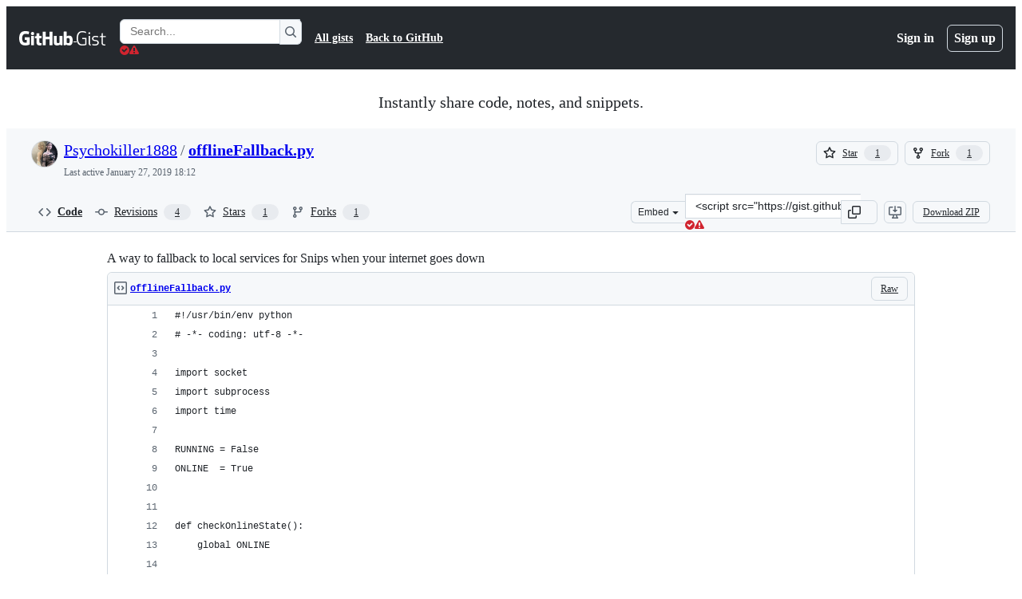

--- FILE ---
content_type: application/javascript
request_url: https://github.githubassets.com/assets/gist-a905c0ac0931.js
body_size: 4296
content:
"use strict";(globalThis.webpackChunk_github_ui_github_ui=globalThis.webpackChunk_github_ui_github_ui||[]).push([[25726],{3905:(e,t,n)=>{n.d(t,{t:()=>r});function r(e,t){t.appendChild(e.extractContents()),e.insertNode(t)}},13222:(e,t,n)=>{n(50502),n(66914),n(27646);var r=n(19117),i=n(76641),o=n(21403),l=n(97797),a=n(87363),c=n(51987);function u(e){let t=e.querySelector(".js-gist-files"),n=document.getElementById("js-gist-file-template").content.cloneNode(!0);t.appendChild(n);let r=t.lastElementChild;for(let e of r.querySelectorAll("[id]")){if("blob-dragged-file-input"!==e.id)e.id.startsWith("remove_gist_file")||e.removeAttribute("id")}let i=crypto.randomUUID(),o=`remove_gist_file_${i}`,l=`remove_gist_file_tooltip_${i}`,a=r.querySelector(".js-remove-gist-file"),c=r.querySelector("tool-tip");a&&c&&(a.setAttribute("id",o),c.setAttribute("for",o),c.setAttribute("id",l),a.setAttribute("aria-labelledby",l));let u=r.querySelector(".js-code-textarea");return null!==u&&u.setAttribute("id",`blob_contents_${Date.now()}`),r}function s(e){return(0,i.B)(e.closest(".js-code-editor"))}async function d(e){let t=e.getAttribute("data-language-detection-url");if(!t)return;let n=new URL(t,window.location.origin),r=new URLSearchParams(n.search.slice(1));r.append("filename",e.value),n.search=r.toString();let i=await fetch(n.toString(),{headers:{...(0,c.kt)(),Accept:"application/json"}});if(!i.ok){let e=Error(),t=i.statusText?` ${i.statusText}`:"";throw e.message=`HTTP ${i.status}${t}`,e}let o=await i.json();(await s(e)).setMode(o.language)}function f(e){let t=e.querySelectorAll(".js-remove-gist-file");for(let e of t)e.classList.toggle("d-none",t.length<2)}(0,a.uE)(".js-gist-filename",async e=>{let t=e.closest(".js-code-editor");await s(t),(0,r.Up)(e,d),e.addEventListener("blur",()=>(0,r.NB)(e,d),{once:!0})}),(0,l.on)("click",".js-add-gist-file",function(e){e.preventDefault(),u(e.currentTarget.closest(".js-blob-form")).scrollIntoView()}),(0,l.on)("gist:filedrop",".js-blob-form",async function(e){let{file:t,data:n}=e.detail,r=function(e){for(let t of e.querySelectorAll(".js-gist-file")){let e=t.querySelector(".js-gist-filename"),n=t.querySelector(".js-blob-contents");if(!e.value&&!n.value)return t}return u(e)}(e.currentTarget),i=r.querySelector(".js-gist-filename");i.value=t.name,d(i),(await s(i)).setCode(n),r.scrollIntoView()}),(0,l.on)("click",".js-remove-gist-file",function(e){e.preventDefault();let t=e.currentTarget.closest(".js-gist-file");if(!t)return;for(let e of t.querySelectorAll(".js-gist-deleted input"))e.disabled=!1;let n=t.querySelector(".js-code-editor");n||(n=t.querySelector(".js-file")),n.remove()}),(0,o.lB)(".js-remove-gist-file",function(e){let t=e.closest(".js-gist-files");return{add(){f(t)},remove(){f(t)}}}),(0,n(58371).JW)(".js-gist-file-update-container .js-comment-update",async function(e,t){let n;try{n=await t.json()}catch{return}e.action=n.json.url,n.json.authenticity_token&&(e.querySelector("input[name=authenticity_token]").value=n.json.authenticity_token)}),(0,o.lB)(".js-gist-comment-permalink",function(e){let t=e.getAttribute("data-href");e.textContent=`${window.location.origin}${t}`}),(0,o.lB)(".js-gist-dropzone",()=>{n.e(7510).then(n.bind(n,7510))})},13523:(e,t,n)=>{n.d(t,{$r:()=>l,M1:()=>a,li:()=>i,pS:()=>u,wE:()=>c});var r=n(71315);let i="X-Fetch-Nonce",o=new Set;function l(e){o.add(e)}function a(){return o.values().next().value||""}function c(e){let t={};return void 0!==e&&(t["X-Fetch-Nonce-To-Validate"]=e),void 0===e?t[i]=a():o.has(e)?t[i]=e:t[i]=Array.from(o).join(","),t}function u(){let e=r.XC?.head?.querySelector('meta[name="fetch-nonce"]')?.content||"";e&&l(e)}},19117:(e,t,n)=>{n.d(t,{NB:()=>u,Up:()=>c,pk:()=>s});let r=new WeakMap;function i(e){let t=r.get(e);t&&(null!=t.timer&&clearTimeout(t.timer),t.timer=window.setTimeout(()=>{null!=t.timer&&(t.timer=null),t.inputed=!1,t.listener.call(null,e)},t.wait))}function o(e){let t=e.currentTarget,n=r.get(t);n&&(n.keypressed=!0,null!=n.timer&&clearTimeout(n.timer))}function l(e){let t=e.currentTarget,n=r.get(t);n&&(n.keypressed=!1,n.inputed&&i(t))}function a(e){let t=e.currentTarget,n=r.get(t);n&&(n.inputed=!0,n.keypressed||i(t))}function c(e,t,n={wait:null}){r.set(e,{keypressed:!1,inputed:!1,timer:void 0,listener:t,wait:null!=n.wait?n.wait:100}),e.addEventListener("keydown",o),e.addEventListener("keyup",l),e.addEventListener("input",a)}function u(e,t){e.removeEventListener("keydown",o),e.removeEventListener("keyup",l),e.removeEventListener("input",a);let n=r.get(e);n&&(null!=n.timer&&n.listener===t&&clearTimeout(n.timer),r.delete(e))}function s(e){let t=r.get(e);t&&t.listener.call(null,e)}},31803:(e,t,n)=>{n.d(t,{A:()=>a});var r=n(34095),i=n(82591);let o=[],l=0;function a(e){!async function(){let t;o.push(e),await r.G,t=l,l=o.length,c(o.slice(t),null,window.location.href)}()}function c(e,t,n){let r=window.location.hash.slice(1),i={oldURL:t,newURL:n,target:r?document.getElementById(r):null};for(let t of e)t.call(null,i)}a.clear=()=>{o.length=l=0};let u=window.location.href;window.addEventListener("popstate",function(){u=window.location.href}),window.addEventListener("hashchange",function(e){let t=window.location.href;try{c(o,e.oldURL||u,t)}finally{u=t}});let s=null;document.addEventListener(i.z.START,function(){s=window.location.href}),document.addEventListener(i.z.SUCCESS,function(){c(o,s,window.location.href)})},36186:(e,t,n)=>{function r(e,t=location.hash){return i(e,o(t))}function i(e,t){return""===t?null:e.getElementById(t)||e.getElementsByName(t)[0]}function o(e){try{return decodeURIComponent(e.slice(1))}catch{return""}}n.d(t,{gX:()=>o,rG:()=>r,w$:()=>i})},51987:(e,t,n)=>{n.d(t,{jC:()=>a,kt:()=>o,tV:()=>l});var r=n(87057),i=n(13523);function o(e){let t={"X-Requested-With":"XMLHttpRequest",...(0,i.wE)(e)};return{...t,[r.S]:(0,r.O)()}}function l(e,t){for(let[n,r]of Object.entries(o(t)))e.set(n,r)}function a(e){return{"X-GitHub-App-Type":e}}},52738:(e,t,n)=>{n.d(t,{$3:()=>o,HV:()=>l,Vb:()=>i});var r=n(82518);function i(e,t,n){let i={hydroEventPayload:e,hydroEventHmac:t,visitorPayload:"",visitorHmac:"",hydroClientContext:n},o=document.querySelector("meta[name=visitor-payload]");o instanceof HTMLMetaElement&&(i.visitorPayload=o.content);let l=document.querySelector("meta[name=visitor-hmac]")||"";l instanceof HTMLMetaElement&&(i.visitorHmac=l.content),(0,r.iv)(i,!0)}function o(e){i(e.getAttribute("data-hydro-view")||"",e.getAttribute("data-hydro-view-hmac")||"",e.getAttribute("data-hydro-client-context")||"")}function l(e){i(e.getAttribute("data-hydro-click-payload")||"",e.getAttribute("data-hydro-click-hmac")||"",e.getAttribute("data-hydro-client-context")||"")}},53419:(e,t,n)=>{let r;n.d(t,{BI:()=>g,Ti:()=>h,lA:()=>f,sX:()=>m});var i=n(70837),o=n(18679),l=n(82075),a=n(82518);let{getItem:c}=(0,l.A)("localStorage"),u="dimension_",s=["utm_source","utm_medium","utm_campaign","utm_term","utm_content","scid"];try{let e=(0,i.O)("octolytics");delete e.baseContext,r=new o.s(e)}catch{}function d(e){let t=(0,i.O)("octolytics").baseContext||{};if(t)for(let[e,n]of(delete t.app_id,delete t.event_url,delete t.host,Object.entries(t)))e.startsWith(u)&&(t[e.replace(u,"")]=n,delete t[e]);let n=document.querySelector("meta[name=visitor-payload]");for(let[e,r]of(n&&Object.assign(t,JSON.parse(atob(n.content))),new URLSearchParams(window.location.search)))s.includes(e.toLowerCase())&&(t[e]=r);return t.staff=(0,a.Xl)().toString(),Object.assign(t,e)}function f(e){r?.sendPageView(d(e))}function m(){return document.head?.querySelector('meta[name="current-catalog-service"]')?.content}function g(e,t={}){let n=m(),i=n?{service:n}:{};for(let[e,n]of Object.entries(t))null!=n&&(i[e]=`${n}`);r&&(d(i),r.sendEvent(e||"unknown",d(i)))}function h(e){return Object.fromEntries(Object.entries(e).map(([e,t])=>[e,JSON.stringify(t)]))}},53627:(e,t,n)=>{n.d(t,{C3:()=>c,JV:()=>o,K3:()=>f,MM:()=>u,OE:()=>m,Zu:()=>d,bj:()=>l,jc:()=>s,kd:()=>a});var r=n(71315);let i=null;function o(){return r.Kn?.state||{}}function l(e){g(o(),"",e)}function a(e){r.Kn?.pushState({appId:o().appId},"",e),h()}function c(e){let t={...o(),...e};i&&(i=t),g(t,"",location.href)}function u(e){l(`?${e.toString()}${r.fV.hash}`)}function s(){l(r.fV.pathname+r.fV.hash)}function d(e){l(e.startsWith("#")?e:`#${e}`),(i=o())&&requestIdleCallback(()=>{!history.state&&i&&(c(i),i=null)})}function f(){l(r.fV.pathname+r.fV.search)}function m(){r.Kn?.back()}function g(e,t,n){r.Kn?.replaceState(e,t,n),h()}function h(){r.cg?.dispatchEvent(new CustomEvent("statechange",{bubbles:!1,cancelable:!1}))}},58371:(e,t,n)=>{n.d(t,{Ax:()=>i.Ax,JW:()=>o,ZV:()=>i.ZV});var r=n(51987),i=n(13937);function o(e,t){(0,i.JW)(e,async(e,n,i)=>((0,r.tV)(i.headers),t(e,n,i)))}},73395:(e,t,n)=>{function r(e){let t=e.match(/#?(?:L)(\d+)((?:C)(\d+))?/g);if(t){if(1===t.length){let e=a(t[0]);if(!e)return;return Object.freeze({start:e,end:e})}if(2!==t.length)return;{let e=a(t[0]),n=a(t[1]);if(!e||!n)return;return s(Object.freeze({start:e,end:n}))}}}function i(e){let{start:t,end:n}=s(e);return null!=t.column&&null!=n.column?`L${t.line}C${t.column}-L${n.line}C${n.column}`:null!=t.column?`L${t.line}C${t.column}-L${n.line}`:null!=n.column?`L${t.line}-L${n.line}C${n.column}`:t.line===n.line?`L${t.line}`:`L${t.line}-L${n.line}`}function o(e){let t;return{blobRange:r(e),anchorPrefix:(t=e.length<5e3&&e.match(/(file-.+?-)L\d+?/i))&&t[1]?t[1]:""}}function l({anchorPrefix:e,blobRange:t}){return t?`#${e}${i(t)}`:"#"}function a(e){if(!e)return null;let t=e.match(/L(\d+)/),n=e.match(/C(\d+)/);return t&&t[1]?Object.freeze({line:parseInt(t[1]),column:n&&n[1]?parseInt(n[1]):null}):null}function c(e,t){let[n,r]=u(e.start,!0,t),[i,o]=u(e.end,!1,t);if(!n||!i)return;let l=r,a=o;if(-1===l&&(l=0),-1===a&&(a=i.childNodes.length),!n.ownerDocument)throw Error("DOMRange needs to be inside document");let c=n.ownerDocument.createRange();return c.setStart(n,l),c.setEnd(i,a),c}function u(e,t,n){let r=[null,0],i=n(e.line);if(!i)return r;if(null==e.column)return[i,-1];let o=e.column-1,l=function e(t){if(t.nodeType===Node.TEXT_NODE)return[t];if(!t.childNodes||!t.childNodes.length)return[];let n=[];for(let r of t.childNodes)n=n.concat(e(r));return n}(i);for(let e=0;e<l.length;e++){let n=l[e]||null,r=o-(n?.textContent||"").length;if(0===r){let r=l[e+1];if(t&&r)return[r,0];return[n,o]}if(r<0)return[n,o];o=r}return r}function s(e){let t=[e.start,e.end];return(t.sort(d),t[0]===e.start&&t[1]===e.end)?e:Object.freeze({start:t[0],end:t[1]})}function d(e,t){return e.line===t.line&&e.column===t.column?0:e.line===t.line&&"number"==typeof e.column&&"number"==typeof t.column?e.column-t.column:e.line-t.line}n.d(t,{$c:()=>o,JB:()=>l,Kn:()=>i,Py:()=>c,eC:()=>r})},76641:(e,t,n)=>{n.d(t,{B:()=>l,j:()=>o});var r=n(97797);let i=new WeakMap;function o(e){return i.get(e)}async function l(e){var t,n;return i.get(e)||a(await (t=e,n="codeEditor:ready",new Promise(e=>{t.addEventListener(n,e,{once:!0})})))}function a(e){if(!(e instanceof CustomEvent))throw Error("assert: event is not a CustomEvent");let t=e.detail.editor;if(!e.target)throw Error("assert: event.target is null");return i.set(e.target,t),t}(0,r.on)("codeEditor:ready",".js-code-editor",a)},82591:(e,t,n)=>{n.d(t,{z:()=>r});let r=Object.freeze({INITIAL:"soft-nav:initial",START:"soft-nav:start",REPLACE_MECHANISM:"soft-nav:replace-mechanism",SUCCESS:"soft-nav:success",ERROR:"soft-nav:error",FRAME_UPDATE:"soft-nav:frame-update",END:"soft-nav:end",RENDER:"soft-nav:render",REACT_DONE:"soft-nav:react-done",PROGRESS_BAR:{START:"soft-nav:progress-bar:start",END:"soft-nav:progress-bar:end"}})},87057:(e,t,n)=>{n.d(t,{O:()=>l,S:()=>o});var r=n(71315);let i=r.cg?.document?.head?.querySelector('meta[name="release"]')?.content||"",o="X-GitHub-Client-Version";function l(){return i}},87363:(e,t,n)=>{n.d(t,{Ff:()=>c,eC:()=>u,uE:()=>a});var r=n(6986);let i=!1,o=new r.A;function l(e){let t=e.target;if(t instanceof HTMLElement&&t.nodeType!==Node.DOCUMENT_NODE)for(let e of o.matches(t))e.data.call(null,t)}function a(e,t){i||(i=!0,document.addEventListener("focus",l,!0)),o.add(e,t),document.activeElement instanceof HTMLElement&&document.activeElement.matches(e)&&t(document.activeElement)}function c(e,t,n){function r(t){let i=t.currentTarget;i&&(i.removeEventListener(e,n),i.removeEventListener("blur",r))}a(t,function(t){t.addEventListener(e,n),t.addEventListener("blur",r)})}function u(e,t){function n(e){let{currentTarget:r}=e;r&&(r.removeEventListener("input",t),r.removeEventListener("blur",n))}a(e,function(e){e.addEventListener("input",t),e.addEventListener("blur",n)})}}},e=>{e.O(0,[43784,5017,82075,55526],()=>e(e.s=13222)),e.O()}]);
//# sourceMappingURL=gist-4fc676387f2f.js.map